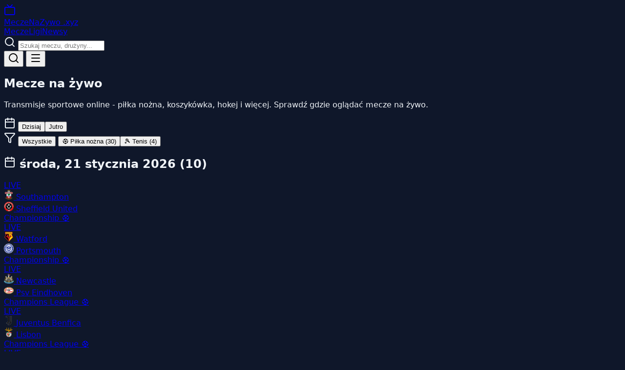

--- FILE ---
content_type: text/html
request_url: https://meczenazywo.xyz/
body_size: 12257
content:
<!doctype html>
<html lang="pl">
	<head>
		<meta charset="utf-8" />
		<meta name="viewport" content="width=device-width, initial-scale=1" />
		<meta name="robots" content="index, follow, max-image-preview:large, max-snippet:-1, max-video-preview:-1" />
		<meta name="googlebot" content="index, follow" />
		<meta name="author" content="MeczNaZywo.xyz" />
		<meta name="geo.region" content="PL" />
		<meta name="geo.placename" content="Poland" />
		<meta name="language" content="Polish" />
		<link rel="preconnect" href="https://fonts.googleapis.com" />
		<link rel="dns-prefetch" href="https://fonts.googleapis.com" />
		
		<link href="./_app/immutable/assets/0.DvpWGUAx.css" rel="stylesheet">
		<link href="./_app/immutable/assets/2.C6UhF49z.css" rel="stylesheet"><!--12qhfyh--><link rel="icon" type="image/svg+xml" href="/favicon.svg"/> <link rel="icon" type="image/x-icon" href="/favicon.ico"/> <link rel="apple-touch-icon" sizes="180x180" href="/apple-touch-icon.png"/> <link rel="manifest" href="/site.webmanifest"/> <meta name="theme-color" content="#10b981"/> <meta name="msapplication-TileColor" content="#10b981"/> <meta name="color-scheme" content="dark"/> <meta property="og:site_name" content="MeczNaZywo.xyz"/> <meta property="og:type" content="website"/> <meta property="og:locale" content="pl_PL"/> <meta name="twitter:card" content="summary_large_image"/> <meta name="twitter:site" content="@meczenazywo"/> <meta http-equiv="X-UA-Compatible" content="IE=edge"/> <meta name="format-detection" content="telephone=no"/><!----><!--1uha8ag--><meta name="description" content="Mecze na żywo - sprawdź gdzie oglądać transmisje sportowe. Premier League, NBA, NHL, La Liga, Serie A, Liga Mistrzów. Aktualne terminy meczów i kanały TV."/> <meta name="keywords" content="mecze na żywo, transmisje sportowe, gdzie oglądać mecz, Premier League live, NBA transmisja, NHL online, Liga Mistrzów, Ekstraklasa, piłka nożna, koszykówka, hokej"/> <link rel="canonical" href="https://meczenazywo.xyz/"/> <meta property="og:title" content="Mecze na żywo - transmisje sportowe online"/> <meta property="og:description" content="Sprawdź gdzie oglądać mecze na żywo. Premier League, NBA, NHL, La Liga, Serie A, Liga Mistrzów. Aktualne terminy i kanały TV."/> <meta property="og:url" content="https://meczenazywo.xyz/"/> <meta property="og:image" content="https://meczenazywo.xyz/og-image.png"/> <meta property="og:image:width" content="1200"/> <meta property="og:image:height" content="630"/> <meta property="og:locale" content="pl_PL"/> <meta name="twitter:title" content="Mecze na żywo - transmisje sportowe online"/> <meta name="twitter:description" content="Sprawdź gdzie oglądać mecze na żywo. Premier League, NBA, NHL, La Liga, Serie A, Liga Mistrzów."/> <meta name="twitter:image" content="https://meczenazywo.xyz/og-image.png"/> <!----><script type="application/ld+json">
	{
		"@context": "https://schema.org",
		"@type": "WebSite",
		"name": "MeczNaZywo.xyz",
		"alternateName": "Mecze na żywo",
		"url": "https://meczenazywo.xyz",
		"description": "Serwis z terminarzem meczów i informacjami o transmisjach sportowych w Polsce",
		"inLanguage": "pl-PL",
		"potentialAction": {
			"@type": "SearchAction",
			"target": {
				"@type": "EntryPoint",
				"urlTemplate": "https://meczenazywo.xyz/?q={search_term_string}"
			},
			"query-input": "required name=search_term_string"
		}
	}
	</script><!----> <!----><script type="application/ld+json">
	{
		"@context": "https://schema.org",
		"@type": "Organization",
		"name": "MeczNaZywo.xyz",
		"url": "https://meczenazywo.xyz",
		"logo": "https://meczenazywo.xyz/logo.png",
		"sameAs": [],
		"contactPoint": {
			"@type": "ContactPoint",
			"contactType": "customer service",
			"url": "https://meczenazywo.xyz/kontakt"
		}
	}
	</script><!----> <!----><script type="application/ld+json">
	{
		"@context": "https://schema.org",
		"@type": "CollectionPage",
		"name": "Mecze na żywo - transmisje sportowe",
		"description": "Terminarz meczów i transmisji sportowych online",
		"url": "https://meczenazywo.xyz",
		"mainEntity": {
			"@type": "ItemList",
			"name": "Nadchodzące mecze",
			"numberOfItems": 34
		}
	}
	</script><!----> <!----><script type="application/ld+json">
	{
		"@context": "https://schema.org",
		"@type": "BreadcrumbList",
		"itemListElement": [
			{
				"@type": "ListItem",
				"position": 1,
				"name": "Strona główna",
				"item": "https://meczenazywo.xyz"
			}
		]
	}
	</script><!----><!----><title>Mecze na żywo - transmisje sportowe online | MeczNaZywo.xyz</title>
	</head>
	<body data-sveltekit-preload-data="hover">
		<div style="display: contents"><!--[--><!--[--><!----><div class="min-h-screen flex flex-col"><header class="bg-[var(--color-card)] border-b border-slate-700 sticky top-0 z-50"><div class="max-w-6xl mx-auto px-4 py-3"><div class="flex items-center justify-between gap-4"><a href="/" class="flex items-center gap-2.5 shrink-0 group"><div class="relative w-8 h-8 sm:w-9 sm:h-9 rounded-xl bg-gradient-to-br from-emerald-500 to-emerald-600 flex items-center justify-center shadow-lg shadow-emerald-500/25 group-hover:shadow-emerald-500/40 transition-shadow"><svg xmlns="http://www.w3.org/2000/svg" width="24" height="24" viewBox="0 0 24 24" fill="none" stroke="currentColor" stroke-width="2" stroke-linecap="round" stroke-linejoin="round" class="lucide-icon lucide lucide-tv w-4 h-4 sm:w-5 sm:h-5 text-white"><!--[--><!----><path d="m17 2-5 5-5-5"><!----></path><!----><!----><rect width="20" height="15" x="2" y="7" rx="2"><!----></rect><!----><!--]--><!--[--><!--[--><!--]--><!--]--></svg><!----> <div class="absolute -top-0.5 -right-0.5 w-2 h-2 bg-red-500 rounded-full animate-pulse"></div></div> <span class="hidden sm:flex flex-col leading-none"><span class="text-lg font-bold text-white tracking-tight">MeczeNaZywo</span> <span class="text-[10px] text-emerald-400 font-medium tracking-wider">.xyz</span></span></a> <nav class="hidden md:flex items-center gap-6 text-sm"><!--[--><a href="/" class="hover:text-[var(--color-primary)] transition-colors text-[var(--color-primary)] font-medium">Mecze</a><a href="/ligi" class="hover:text-[var(--color-primary)] transition-colors ">Ligi</a><a href="/news" class="hover:text-[var(--color-primary)] transition-colors ">Newsy</a><!--]--></nav> <form class="hidden md:block flex-1 max-w-xs relative"><div class="relative"><!--[!--><svg xmlns="http://www.w3.org/2000/svg" width="24" height="24" viewBox="0 0 24 24" fill="none" stroke="currentColor" stroke-width="2" stroke-linecap="round" stroke-linejoin="round" class="lucide-icon lucide lucide-search absolute left-3 top-1/2 -translate-y-1/2 w-4 h-4 text-slate-400"><!--[--><!----><path d="m21 21-4.34-4.34"><!----></path><!----><!----><circle cx="11" cy="11" r="8"><!----></circle><!----><!--]--><!--[--><!--[--><!--]--><!--]--></svg><!--]--> <input type="text" value="" placeholder="Szukaj meczu, drużyny..." class="w-full bg-slate-800 border border-slate-600 rounded-lg pl-10 pr-4 py-2 text-sm focus:outline-none focus:border-[var(--color-primary)] placeholder:text-slate-500"/></div> <!--[!--><!--]--></form> <div class="flex items-center gap-2 md:hidden"><button class="p-2 hover:bg-slate-700 rounded-lg transition-colors" aria-label="Szukaj"><svg xmlns="http://www.w3.org/2000/svg" width="24" height="24" viewBox="0 0 24 24" fill="none" stroke="currentColor" stroke-width="2" stroke-linecap="round" stroke-linejoin="round" class="lucide-icon lucide lucide-search w-5 h-5"><!--[--><!----><path d="m21 21-4.34-4.34"><!----></path><!----><!----><circle cx="11" cy="11" r="8"><!----></circle><!----><!--]--><!--[--><!--[--><!--]--><!--]--></svg><!----></button> <button class="p-2 hover:bg-slate-700 rounded-lg transition-colors" aria-label="Menu"><!--[!--><svg xmlns="http://www.w3.org/2000/svg" width="24" height="24" viewBox="0 0 24 24" fill="none" stroke="currentColor" stroke-width="2" stroke-linecap="round" stroke-linejoin="round" class="lucide-icon lucide lucide-menu w-5 h-5"><!--[--><!----><path d="M4 5h16"><!----></path><!----><!----><path d="M4 12h16"><!----></path><!----><!----><path d="M4 19h16"><!----></path><!----><!--]--><!--[--><!--[--><!--]--><!--]--></svg><!--]--></button></div></div> <!--[!--><!--]--></div> <!--[!--><!--]--></header><!----> <main class="flex-1"><!----><div class="max-w-5xl mx-auto px-4 py-6"><section class="mb-6"><h1 class="text-2xl md:text-3xl font-bold mb-2">Mecze na żywo</h1> <p class="text-[var(--color-muted)]">Transmisje sportowe online - piłka nożna, koszykówka, hokej i więcej. Sprawdź gdzie oglądać mecze na żywo.</p></section> <div class="flex items-center gap-2 mb-4 overflow-x-auto pb-2 scrollbar-hide svelte-1uha8ag"><svg xmlns="http://www.w3.org/2000/svg" width="24" height="24" viewBox="0 0 24 24" fill="none" stroke="currentColor" stroke-width="2" stroke-linecap="round" stroke-linejoin="round" class="lucide-icon lucide lucide-calendar w-5 h-5 text-[var(--color-muted)] shrink-0"><!--[--><!----><path d="M8 2v4"><!----></path><!----><!----><path d="M16 2v4"><!----></path><!----><!----><rect width="18" height="18" x="3" y="4" rx="2"><!----></rect><!----><!----><path d="M3 10h18"><!----></path><!----><!--]--><!--[--><!--[--><!--]--><!--]--></svg><!----> <!--[--><button class="px-4 py-2 rounded-lg text-sm font-medium whitespace-nowrap transition-colors bg-[var(--color-primary)] text-white">Dzisiaj</button><button class="px-4 py-2 rounded-lg text-sm font-medium whitespace-nowrap transition-colors bg-[var(--color-card)] hover:bg-slate-700">Jutro</button><!--]--></div> <div class="flex items-center gap-2 mb-6 overflow-x-auto pb-2 scrollbar-hide svelte-1uha8ag"><svg xmlns="http://www.w3.org/2000/svg" width="24" height="24" viewBox="0 0 24 24" fill="none" stroke="currentColor" stroke-width="2" stroke-linecap="round" stroke-linejoin="round" class="lucide-icon lucide lucide-funnel w-4 h-4 text-[var(--color-muted)] shrink-0"><!--[--><!----><path d="M10 20a1 1 0 0 0 .553.895l2 1A1 1 0 0 0 14 21v-7a2 2 0 0 1 .517-1.341L21.74 4.67A1 1 0 0 0 21 3H3a1 1 0 0 0-.742 1.67l7.225 7.989A2 2 0 0 1 10 14z"><!----></path><!----><!--]--><!--[--><!--[--><!--]--><!--]--></svg><!----> <button class="px-3 py-1.5 rounded-full text-xs font-medium whitespace-nowrap transition-colors bg-[var(--color-primary)] text-white">Wszystkie</button> <!--[--><!--[--><button class="flex items-center gap-1.5 px-3 py-1.5 rounded-full text-xs font-medium whitespace-nowrap transition-colors bg-slate-700 hover:bg-slate-600"><span>⚽</span> <span>Piłka nożna</span> <span class="text-[10px] opacity-70">(30)</span></button><!--]--><!--[!--><!--]--><!--[!--><!--]--><!--[!--><!--]--><!--[!--><!--]--><!--[--><button class="flex items-center gap-1.5 px-3 py-1.5 rounded-full text-xs font-medium whitespace-nowrap transition-colors bg-slate-700 hover:bg-slate-600"><span>🎾</span> <span>Tenis</span> <span class="text-[10px] opacity-70">(4)</span></button><!--]--><!--[!--><!--]--><!--[!--><!--]--><!--[!--><!--]--><!--[!--><!--]--><!--[!--><!--]--><!--]--></div> <!--[--><!--[--><div class="mb-6"><h2 class="text-base font-semibold mb-3 flex items-center gap-2 capitalize"><svg xmlns="http://www.w3.org/2000/svg" width="24" height="24" viewBox="0 0 24 24" fill="none" stroke="currentColor" stroke-width="2" stroke-linecap="round" stroke-linejoin="round" class="lucide-icon lucide lucide-calendar w-4 h-4 text-[var(--color-primary)]"><!--[--><!----><path d="M8 2v4"><!----></path><!----><!----><path d="M16 2v4"><!----></path><!----><!----><rect width="18" height="18" x="3" y="4" rx="2"><!----></rect><!----><!----><path d="M3 10h18"><!----></path><!----><!--]--><!--[--><!--[--><!--]--><!--]--></svg><!----> środa, 21 stycznia 2026 <span class="text-sm font-normal text-[var(--color-muted)]">(10)</span></h2> <div class="grid gap-3 md:grid-cols-2"><!--[--><a href="/transmisja/southampton-vs-sheffield-united-20260121" class="flex items-center gap-3 p-3 rounded-lg bg-slate-800/50 border border-slate-700/30 hover:bg-slate-700/50 hover:border-slate-600/50 transition-all"><div class="shrink-0 w-14 text-center"><!--[--><span class="inline-flex items-center gap-1 px-2 py-1 rounded bg-red-500/20 text-red-400 text-xs font-bold animate-pulse"><span class="w-1.5 h-1.5 rounded-full bg-red-500"></span> LIVE</span><!--]--></div> <div class="flex-1 min-w-0 space-y-1.5"><div class="flex items-center gap-2"><!--[--><img src="https://static.sportytrader.com/icons/foot/teams/120x120/southampton_1.png" alt="" loading="lazy" width="20" height="20" class="w-5 h-5 object-contain shrink-0"/><!--]--> <span class="text-sm font-medium text-white truncate">Southampton</span></div> <div class="flex items-center gap-2"><!--[--><img src="https://static.sportytrader.com/icons/foot/teams/120x120/sheffield_united_1.png" alt="" loading="lazy" width="20" height="20" class="w-5 h-5 object-contain shrink-0"/><!--]--> <span class="text-sm font-medium text-white truncate">Sheffield United</span></div></div> <div class="shrink-0 flex flex-col items-end gap-1 text-right"><span class="text-[11px] text-slate-400 truncate max-w-[100px]">Championship</span> <span class="text-sm text-slate-500">⚽</span></div></a><a href="/transmisja/watford-vs-portsmouth-20260121" class="flex items-center gap-3 p-3 rounded-lg bg-slate-800/50 border border-slate-700/30 hover:bg-slate-700/50 hover:border-slate-600/50 transition-all"><div class="shrink-0 w-14 text-center"><!--[--><span class="inline-flex items-center gap-1 px-2 py-1 rounded bg-red-500/20 text-red-400 text-xs font-bold animate-pulse"><span class="w-1.5 h-1.5 rounded-full bg-red-500"></span> LIVE</span><!--]--></div> <div class="flex-1 min-w-0 space-y-1.5"><div class="flex items-center gap-2"><!--[--><img src="https://static.sportytrader.com/icons/foot/teams/120x120/watford_1.png" alt="" loading="lazy" width="20" height="20" class="w-5 h-5 object-contain shrink-0"/><!--]--> <span class="text-sm font-medium text-white truncate">Watford</span></div> <div class="flex items-center gap-2"><!--[--><img src="https://static.sportytrader.com/icons/foot/teams/120x120/portsmouth_fc_2.png" alt="" loading="lazy" width="20" height="20" class="w-5 h-5 object-contain shrink-0"/><!--]--> <span class="text-sm font-medium text-white truncate">Portsmouth</span></div></div> <div class="shrink-0 flex flex-col items-end gap-1 text-right"><span class="text-[11px] text-slate-400 truncate max-w-[100px]">Championship</span> <span class="text-sm text-slate-500">⚽</span></div></a><a href="/transmisja/newcastle-vs-psv-eindhoven-20260121" class="flex items-center gap-3 p-3 rounded-lg bg-slate-800/50 border border-slate-700/30 hover:bg-slate-700/50 hover:border-slate-600/50 transition-all"><div class="shrink-0 w-14 text-center"><!--[--><span class="inline-flex items-center gap-1 px-2 py-1 rounded bg-red-500/20 text-red-400 text-xs font-bold animate-pulse"><span class="w-1.5 h-1.5 rounded-full bg-red-500"></span> LIVE</span><!--]--></div> <div class="flex-1 min-w-0 space-y-1.5"><div class="flex items-center gap-2"><!--[--><img src="https://static.sportytrader.com/icons/foot/teams/120x120/newcastle_united_1.png" alt="" loading="lazy" width="20" height="20" class="w-5 h-5 object-contain shrink-0"/><!--]--> <span class="text-sm font-medium text-white truncate">Newcastle</span></div> <div class="flex items-center gap-2"><!--[--><img src="https://static.sportytrader.com/icons/foot/teams/120x120/psv_eindhoven_1.png" alt="" loading="lazy" width="20" height="20" class="w-5 h-5 object-contain shrink-0"/><!--]--> <span class="text-sm font-medium text-white truncate">Psv Eindhoven</span></div></div> <div class="shrink-0 flex flex-col items-end gap-1 text-right"><span class="text-[11px] text-slate-400 truncate max-w-[100px]">Champions League</span> <span class="text-sm text-slate-500">⚽</span></div></a><a href="/transmisja/juventus-benfica-vs-lisbon-20260121" class="flex items-center gap-3 p-3 rounded-lg bg-slate-800/50 border border-slate-700/30 hover:bg-slate-700/50 hover:border-slate-600/50 transition-all"><div class="shrink-0 w-14 text-center"><!--[--><span class="inline-flex items-center gap-1 px-2 py-1 rounded bg-red-500/20 text-red-400 text-xs font-bold animate-pulse"><span class="w-1.5 h-1.5 rounded-full bg-red-500"></span> LIVE</span><!--]--></div> <div class="flex-1 min-w-0 space-y-1.5"><div class="flex items-center gap-2"><!--[--><img src="https://static.sportytrader.com/icons/foot/teams/120x120/juventus_4.png" alt="" loading="lazy" width="20" height="20" class="w-5 h-5 object-contain shrink-0"/><!--]--> <span class="text-sm font-medium text-white truncate">Juventus Benfica</span></div> <div class="flex items-center gap-2"><!--[--><img src="https://static.sportytrader.com/icons/foot/teams/120x120/benfica_1.png" alt="" loading="lazy" width="20" height="20" class="w-5 h-5 object-contain shrink-0"/><!--]--> <span class="text-sm font-medium text-white truncate">Lisbon</span></div></div> <div class="shrink-0 flex flex-col items-end gap-1 text-right"><span class="text-[11px] text-slate-400 truncate max-w-[100px]">Champions League</span> <span class="text-sm text-slate-500">⚽</span></div></a><a href="/transmisja/marseille-vs-liverpool-20260121" class="flex items-center gap-3 p-3 rounded-lg bg-slate-800/50 border border-slate-700/30 hover:bg-slate-700/50 hover:border-slate-600/50 transition-all"><div class="shrink-0 w-14 text-center"><!--[--><span class="inline-flex items-center gap-1 px-2 py-1 rounded bg-red-500/20 text-red-400 text-xs font-bold animate-pulse"><span class="w-1.5 h-1.5 rounded-full bg-red-500"></span> LIVE</span><!--]--></div> <div class="flex-1 min-w-0 space-y-1.5"><div class="flex items-center gap-2"><!--[--><img src="https://static.sportytrader.com/icons/foot/teams/120x120/olympique_marseille_1.png" alt="" loading="lazy" width="20" height="20" class="w-5 h-5 object-contain shrink-0"/><!--]--> <span class="text-sm font-medium text-white truncate">Marseille</span></div> <div class="flex items-center gap-2"><!--[--><img src="https://static.sportytrader.com/icons/foot/teams/120x120/liverpool_1.png" alt="" loading="lazy" width="20" height="20" class="w-5 h-5 object-contain shrink-0"/><!--]--> <span class="text-sm font-medium text-white truncate">Liverpool</span></div></div> <div class="shrink-0 flex flex-col items-end gap-1 text-right"><span class="text-[11px] text-slate-400 truncate max-w-[100px]">Champions League</span> <span class="text-sm text-slate-500">⚽</span></div></a><a href="/transmisja/slavia-prague-vs-barcelona-20260121" class="flex items-center gap-3 p-3 rounded-lg bg-slate-800/50 border border-slate-700/30 hover:bg-slate-700/50 hover:border-slate-600/50 transition-all"><div class="shrink-0 w-14 text-center"><!--[--><span class="inline-flex items-center gap-1 px-2 py-1 rounded bg-red-500/20 text-red-400 text-xs font-bold animate-pulse"><span class="w-1.5 h-1.5 rounded-full bg-red-500"></span> LIVE</span><!--]--></div> <div class="flex-1 min-w-0 space-y-1.5"><div class="flex items-center gap-2"><!--[--><img src="https://static.sportytrader.com/icons/foot/teams/120x120/slavia-prague-689304c43df5f.png" alt="" loading="lazy" width="20" height="20" class="w-5 h-5 object-contain shrink-0"/><!--]--> <span class="text-sm font-medium text-white truncate">Slavia Prague</span></div> <div class="flex items-center gap-2"><!--[--><img src="https://static.sportytrader.com/icons/foot/teams/120x120/barcelona_2.png" alt="" loading="lazy" width="20" height="20" class="w-5 h-5 object-contain shrink-0"/><!--]--> <span class="text-sm font-medium text-white truncate">Barcelona</span></div></div> <div class="shrink-0 flex flex-col items-end gap-1 text-right"><span class="text-[11px] text-slate-400 truncate max-w-[100px]">Champions League</span> <span class="text-sm text-slate-500">⚽</span></div></a><a href="/transmisja/bayern-munich-vs-union-saint-gilloise-20260121" class="flex items-center gap-3 p-3 rounded-lg bg-slate-800/50 border border-slate-700/30 hover:bg-slate-700/50 hover:border-slate-600/50 transition-all"><div class="shrink-0 w-14 text-center"><!--[--><span class="inline-flex items-center gap-1 px-2 py-1 rounded bg-red-500/20 text-red-400 text-xs font-bold animate-pulse"><span class="w-1.5 h-1.5 rounded-full bg-red-500"></span> LIVE</span><!--]--></div> <div class="flex-1 min-w-0 space-y-1.5"><div class="flex items-center gap-2"><!--[--><img src="https://static.sportytrader.com/icons/foot/teams/120x120/bayern-munich-67bdaf59a9053.png" alt="" loading="lazy" width="20" height="20" class="w-5 h-5 object-contain shrink-0"/><!--]--> <span class="text-sm font-medium text-white truncate">Bayern Munich</span></div> <div class="flex items-center gap-2"><!--[--><img src="https://static.sportytrader.com/icons/foot/teams/120x120/union_saint_gilloise.png" alt="" loading="lazy" width="20" height="20" class="w-5 h-5 object-contain shrink-0"/><!--]--> <span class="text-sm font-medium text-white truncate">Union Saint-gilloise</span></div></div> <div class="shrink-0 flex flex-col items-end gap-1 text-right"><span class="text-[11px] text-slate-400 truncate max-w-[100px]">Champions League</span> <span class="text-sm text-slate-500">⚽</span></div></a><a href="/transmisja/chelsea-pafos-vs-fc-20260121" class="flex items-center gap-3 p-3 rounded-lg bg-slate-800/50 border border-slate-700/30 hover:bg-slate-700/50 hover:border-slate-600/50 transition-all"><div class="shrink-0 w-14 text-center"><!--[--><span class="inline-flex items-center gap-1 px-2 py-1 rounded bg-red-500/20 text-red-400 text-xs font-bold animate-pulse"><span class="w-1.5 h-1.5 rounded-full bg-red-500"></span> LIVE</span><!--]--></div> <div class="flex-1 min-w-0 space-y-1.5"><div class="flex items-center gap-2"><!--[--><img src="https://static.sportytrader.com/icons/foot/teams/120x120/chelsea-678fcac33df71.png" alt="" loading="lazy" width="20" height="20" class="w-5 h-5 object-contain shrink-0"/><!--]--> <span class="text-sm font-medium text-white truncate">Chelsea Pafos</span></div> <div class="flex items-center gap-2"><!--[--><img src="https://static.sportytrader.com/icons/foot/teams/120x120/pafos_fc.png" alt="" loading="lazy" width="20" height="20" class="w-5 h-5 object-contain shrink-0"/><!--]--> <span class="text-sm font-medium text-white truncate">Fc</span></div></div> <div class="shrink-0 flex flex-col items-end gap-1 text-right"><span class="text-[11px] text-slate-400 truncate max-w-[100px]">Champions League</span> <span class="text-sm text-slate-500">⚽</span></div></a><a href="/transmisja/atalanta-vs-athletic-bilbao-20260121" class="flex items-center gap-3 p-3 rounded-lg bg-slate-800/50 border border-slate-700/30 hover:bg-slate-700/50 hover:border-slate-600/50 transition-all"><div class="shrink-0 w-14 text-center"><!--[--><span class="inline-flex items-center gap-1 px-2 py-1 rounded bg-red-500/20 text-red-400 text-xs font-bold animate-pulse"><span class="w-1.5 h-1.5 rounded-full bg-red-500"></span> LIVE</span><!--]--></div> <div class="flex-1 min-w-0 space-y-1.5"><div class="flex items-center gap-2"><!--[--><img src="https://static.sportytrader.com/icons/foot/teams/120x120/atalanta_1.png" alt="" loading="lazy" width="20" height="20" class="w-5 h-5 object-contain shrink-0"/><!--]--> <span class="text-sm font-medium text-white truncate">Atalanta</span></div> <div class="flex items-center gap-2"><!--[--><img src="https://static.sportytrader.com/icons/foot/teams/120x120/athletic_de_bilbao_1.png" alt="" loading="lazy" width="20" height="20" class="w-5 h-5 object-contain shrink-0"/><!--]--> <span class="text-sm font-medium text-white truncate">Athletic Bilbao</span></div></div> <div class="shrink-0 flex flex-col items-end gap-1 text-right"><span class="text-[11px] text-slate-400 truncate max-w-[100px]">Champions League</span> <span class="text-sm text-slate-500">⚽</span></div></a><a href="/transmisja/stoke-vs-middlesbrough-20260121" class="flex items-center gap-3 p-3 rounded-lg bg-slate-800/50 border border-slate-700/30 hover:bg-slate-700/50 hover:border-slate-600/50 transition-all"><div class="shrink-0 w-14 text-center"><!--[--><span class="inline-flex items-center gap-1 px-2 py-1 rounded bg-red-500/20 text-red-400 text-xs font-bold animate-pulse"><span class="w-1.5 h-1.5 rounded-full bg-red-500"></span> LIVE</span><!--]--></div> <div class="flex-1 min-w-0 space-y-1.5"><div class="flex items-center gap-2"><!--[--><img src="https://static.sportytrader.com/icons/foot/teams/120x120/stoke_city_1.png" alt="" loading="lazy" width="20" height="20" class="w-5 h-5 object-contain shrink-0"/><!--]--> <span class="text-sm font-medium text-white truncate">Stoke</span></div> <div class="flex items-center gap-2"><!--[--><img src="https://static.sportytrader.com/icons/foot/teams/120x120/middlesbrough_1.png" alt="" loading="lazy" width="20" height="20" class="w-5 h-5 object-contain shrink-0"/><!--]--> <span class="text-sm font-medium text-white truncate">Middlesbrough</span></div></div> <div class="shrink-0 flex flex-col items-end gap-1 text-right"><span class="text-[11px] text-slate-400 truncate max-w-[100px]">Championship</span> <span class="text-sm text-slate-500">⚽</span></div></a><!--]--></div></div> <!--[!--><!--]--><!--]--><!--]--> <!--[!--><!--]--> <div class="grid grid-cols-2 sm:grid-cols-4 gap-3 mt-8 mb-8"><div class="bg-[var(--color-card)] rounded-lg p-3 text-center"><div class="text-xl font-bold text-[var(--color-primary)]">34</div> <div class="text-xs text-[var(--color-muted)]">Meczów</div></div> <div class="bg-[var(--color-card)] rounded-lg p-3 text-center"><div class="text-xl font-bold text-[var(--color-primary)]">57</div> <div class="text-xs text-[var(--color-muted)]">Lig</div></div> <div class="bg-[var(--color-card)] rounded-lg p-3 text-center"><div class="text-xl font-bold text-[var(--color-primary)]">2</div> <div class="text-xs text-[var(--color-muted)]">Dni</div></div> <a href="/ligi" class="bg-[var(--color-primary)] rounded-lg p-3 text-center hover:bg-emerald-400 transition-colors"><div class="text-sm font-bold">Wszystkie ligi</div> <div class="text-xs opacity-90">Przeglądaj</div></a></div> <!--[--><div class="flex items-center gap-3 overflow-x-auto pb-2 scrollbar-hide mb-10 svelte-1uha8ag"><span class="text-sm text-[var(--color-muted)] shrink-0">Popularne:</span> <!--[--><button class="flex items-center gap-2 px-3 py-1.5 bg-[var(--color-card)] rounded-full hover:bg-slate-700 transition-colors shrink-0"><span class="text-sm">Europa League</span></button><button class="flex items-center gap-2 px-3 py-1.5 bg-[var(--color-card)] rounded-full hover:bg-slate-700 transition-colors shrink-0"><span class="text-sm">Champions League</span></button><button class="flex items-center gap-2 px-3 py-1.5 bg-[var(--color-card)] rounded-full hover:bg-slate-700 transition-colors shrink-0"><span class="text-sm">WTA Australian Open</span></button><button class="flex items-center gap-2 px-3 py-1.5 bg-[var(--color-card)] rounded-full hover:bg-slate-700 transition-colors shrink-0"><span class="text-sm">Championship</span></button><button class="flex items-center gap-2 px-3 py-1.5 bg-[var(--color-card)] rounded-full hover:bg-slate-700 transition-colors shrink-0"><span class="text-sm">Saudi Pro League</span></button><!--]--></div><!--]--> <section class="border-t border-slate-800 pt-10"><h2 class="text-xl font-bold mb-6">Mecze na żywo - transmisje sportowe online</h2> <div class="space-y-8 text-[var(--color-muted)] text-sm leading-relaxed"><div><h3 class="text-base font-semibold text-white mb-3">Gdzie oglądać mecze na żywo?</h3> <p class="mb-3">MeczNaZywo.xyz to kompletne źródło informacji o <strong class="text-white">meczach na żywo</strong> w Polsce. Znajdziesz tu aktualne terminy rozgrywek z <strong class="text-white">Premier League</strong>, <strong class="text-white">NBA</strong>, <strong class="text-white">NHL</strong>, <strong class="text-white">La Liga</strong>, <strong class="text-white">Serie A</strong> oraz <strong class="text-white">Ligi Mistrzów UEFA</strong>.</p> <p>Nasza baza <strong class="text-white">meczów na żywo</strong> jest aktualizowana na bieżąco. Sprawdzisz nie tylko terminy meczów, ale także informacje o kanałach TV i platformach streamingowych transmitujących poszczególne spotkania. Niezależnie czy interesujesz się angielską Premier League, amerykańską NBA czy hokejem NHL - wszystko znajdziesz w jednym miejscu.</p></div> <div class="grid sm:grid-cols-2 gap-6"><div><h3 class="text-base font-semibold text-white mb-3">Jak korzystać z serwisu?</h3> <p class="mb-3">Na stronie głównej znajdziesz <strong class="text-white">kalendarz meczów</strong> podzielony na kolejne dni. Filtruj mecze według ligi lub przeszukaj bazę używając wyszukiwarki. Każdy mecz posiada stronę ze składami drużyn, kursami bukmacherskimi i listą transmisji.</p> <p>Regularnie aktualizujemy informacje o transmisjach - zarówno kanały TV jak Canal+ Sport, Eleven Sports, Polsat Sport, jak i platformy streamingowe. Dostępność może się różnić w zależności od regionu i pakietu telewizyjnego.</p></div> <div><h3 class="text-base font-semibold text-white mb-3">Transmisje TV w Polsce</h3> <p class="mb-3"><strong class="text-white">Canal+ Sport</strong> posiada prawa do Premier League i Ligue 1. <strong class="text-white">Eleven Sports</strong> pokazuje La Liga, Serie A i Bundesligę. <strong class="text-white">Polsat Sport</strong> transmituje Ligę Mistrzów i Ligę Europy.</p> <p>Platformy streamingowe zyskują popularność. <strong class="text-white">Canal+ Online</strong> pozwala oglądać mecze przez internet. <strong class="text-white">Viaplay</strong> oferuje ligi skandynawskie i Puchar Anglii.</p></div></div> <div><h3 class="text-base font-semibold text-white mb-4">Najpopularniejsze rozgrywki 2025/2026</h3> <div class="grid sm:grid-cols-2 lg:grid-cols-3 gap-4"><a href="/liga/premier-league" class="bg-[var(--color-card)] rounded-lg p-4 hover:bg-slate-700/50 transition-colors block"><h4 class="font-medium text-white mb-2 flex items-center gap-2"><div class="w-6 h-6 bg-purple-600 rounded-full flex items-center justify-center text-[10px] font-bold">PL</div> Premier League</h4> <p class="text-xs">Angielska liga to najbardziej emocjonujące rozgrywki na świecie. Mecze Manchester City, Arsenalu, Liverpool czy Chelsea przyciągają miliony widzów.</p></a> <a href="/liga/laliga" class="bg-[var(--color-card)] rounded-lg p-4 hover:bg-slate-700/50 transition-colors block"><h4 class="font-medium text-white mb-2 flex items-center gap-2"><div class="w-6 h-6 bg-orange-500 rounded-full flex items-center justify-center text-[10px] font-bold">LL</div> LaLiga</h4> <p class="text-xs">Hiszpańska liga z dominującym Realem Madryt i odbudowującą się FC Barceloną. El Clasico to jedno z najważniejszych wydarzeń sportowych roku.</p></a> <a href="/liga/champions-league" class="bg-[var(--color-card)] rounded-lg p-4 hover:bg-slate-700/50 transition-colors block"><h4 class="font-medium text-white mb-2 flex items-center gap-2"><div class="w-6 h-6 bg-blue-600 rounded-full flex items-center justify-center text-[10px] font-bold">CL</div> Liga Mistrzów</h4> <p class="text-xs">Najważniejsze klubowe rozgrywki w Europie. Format z fazą ligową od sezonu 2024/25 zapewnia jeszcze więcej emocjonujących meczów.</p></a> <a href="/liga/serie-a" class="bg-[var(--color-card)] rounded-lg p-4 hover:bg-slate-700/50 transition-colors block"><h4 class="font-medium text-white mb-2 flex items-center gap-2"><div class="w-6 h-6 bg-green-600 rounded-full flex items-center justify-center text-[10px] font-bold">SA</div> Serie A</h4> <p class="text-xs">Włoska liga z bogatą tradycją. Juventus, Inter Mediolan, AC Milan i Napoli walczą o tytuł. Taktyczne podejście zapewnia unikalne widowisko.</p></a> <a href="/liga/bundesliga" class="bg-[var(--color-card)] rounded-lg p-4 hover:bg-slate-700/50 transition-colors block"><h4 class="font-medium text-white mb-2 flex items-center gap-2"><div class="w-6 h-6 bg-red-600 rounded-full flex items-center justify-center text-[10px] font-bold">BL</div> Bundesliga</h4> <p class="text-xs">Niemiecka liga słynie z najwyższej frekwencji na stadionach. Bayern Monachium, Borussia Dortmund i RB Lipsk to główni pretendenci.</p></a> <a href="/liga/ligue-1" class="bg-[var(--color-card)] rounded-lg p-4 hover:bg-slate-700/50 transition-colors block"><h4 class="font-medium text-white mb-2 flex items-center gap-2"><div class="w-6 h-6 bg-sky-500 rounded-full flex items-center justify-center text-[10px] font-bold">L1</div> Ligue 1</h4> <p class="text-xs">Francuska liga z dominującym Paris Saint-Germain. Po odejściu gwiazd nowa era dla paryskiego klubu. Śledź także Monaco i Marsylię.</p></a></div></div> <div class="grid sm:grid-cols-2 gap-6"><div><h3 class="text-base font-semibold text-white mb-3">Terminarz i harmonogram</h3> <p class="mb-3">Mecze ligowe rozgrywane są głównie w weekendy. <strong class="text-white">Premier League</strong> gra w sobotę o 16:00 oraz w niedzielę. <strong class="text-white">La Liga</strong> często o 21:00. <strong class="text-white">Bundesliga</strong> znana z sobotnich meczów o 15:30.</p> <p><strong class="text-white">Liga Mistrzów</strong> gra we wtorki i środy o 21:00. Nasz serwis automatycznie konwertuje godziny na czas polski.</p></div> <div><h3 class="text-base font-semibold text-white mb-3">Statystyki przedmeczowe</h3> <p class="mb-3">Na stronach meczów znajdziesz <strong class="text-white">składy drużyn</strong> oraz <strong class="text-white">kursy bukmacherskie</strong>. Kursy 1X2 pozwalają ocenić szanse zespołów. Pokazujemy też Over/Under i BTTS.</p> <p>Każdy mecz zawiera opis z formą drużyn, bezpośrednimi pojedynkami i kontuzjami kluczowych zawodników.</p></div></div> <div><h3 class="text-base font-semibold text-white mb-4">Transmisje innych sportów na żywo</h3> <div class="grid sm:grid-cols-2 lg:grid-cols-3 gap-4"><div class="bg-[var(--color-card)] rounded-lg p-4 border-l-4 border-orange-500"><h4 class="font-medium text-white mb-2 flex items-center gap-2"><span class="text-lg">🏀</span> NBA i koszykówka</h4> <p class="text-xs"><strong class="text-white">NBA</strong> to najlepsza liga koszykarska świata. Mecze Los Angeles Lakers, Boston Celtics, Golden State Warriors czy Miami Heat transmitowane są na Canal+ Sport i platformach streamingowych. Sezon regularny trwa od października do kwietnia, a playoff rozpoczynają się w maju. Polscy kibice mogą śledzić poczynania Jeremy'ego Sochana w San Antonio Spurs.</p></div> <div class="bg-[var(--color-card)] rounded-lg p-4 border-l-4 border-blue-500"><h4 class="font-medium text-white mb-2 flex items-center gap-2"><span class="text-lg">🏒</span> NHL i hokej na lodzie</h4> <p class="text-xs"><strong class="text-white">NHL</strong> oferuje emocjonujące widowisko hokejowe. Edmonton Oilers, Toronto Maple Leafs, New York Rangers to tylko niektóre z legendarnych drużyn. Transmisje dostępne głównie na Viaplay. Hokej to jeden z najszybszych sportów na świecie, gdzie akcja nie zatrzymuje się ani na chwilę.</p></div> <div class="bg-[var(--color-card)] rounded-lg p-4 border-l-4 border-yellow-500"><h4 class="font-medium text-white mb-2 flex items-center gap-2"><span class="text-lg">🏐</span> Siatkówka PlusLiga</h4> <p class="text-xs"><strong class="text-white">PlusLiga</strong> to jedna z najsilniejszych lig siatkarskich na świecie. Jastrzębski Węgiel, ZAKSA Kędzierzyn-Koźle, PGE Skra Bełchatów walczą o mistrzostwo Polski. Transmisje na Polsat Sport. Reprezentacja Polski regularnie zdobywa medale mistrzostw świata i Europy, co czyni siatkówkę jednym z najpopularniejszych sportów w kraju.</p></div> <div class="bg-[var(--color-card)] rounded-lg p-4 border-l-4 border-green-500"><h4 class="font-medium text-white mb-2 flex items-center gap-2"><span class="text-lg">🎾</span> Tenis ATP i WTA</h4> <p class="text-xs"><strong class="text-white">Turnieje Wielkiego Szlema</strong> - Australian Open, Roland Garros, Wimbledon i US Open - to święta tenisa. Iga Świątek jako liderka rankingu WTA przyciąga polskich kibiców. Hubert Hurkacz walczy w czołówce ATP. Transmisje na Eurosport i Canal+ Sport zapewniają pełne pokrycie najważniejszych turniejów.</p></div> <div class="bg-[var(--color-card)] rounded-lg p-4 border-l-4 border-red-500"><h4 class="font-medium text-white mb-2 flex items-center gap-2"><span class="text-lg">🥊</span> MMA i boks</h4> <p class="text-xs"><strong class="text-white">UFC</strong> to największa organizacja MMA na świecie. Gale odbywają się głównie w weekendy, z głównymi walkami w nocy z soboty na niedzielę czasu polskiego. <strong class="text-white">KSW</strong> to polska organizacja z gwiazdami jak Jan Błachowicz. Boks oferuje widowiskowe walki wagi ciężkiej transmitowane na różnych platformach.</p></div> <div class="bg-[var(--color-card)] rounded-lg p-4 border-l-4 border-purple-500"><h4 class="font-medium text-white mb-2 flex items-center gap-2"><span class="text-lg">🏎️</span> Formuła 1</h4> <p class="text-xs"><strong class="text-white">F1</strong> to królowa sportów motorowych. Wyścigi od marca do grudnia na torach całego świata. Max Verstappen dominuje ostatnie sezony w Red Bullu. Transmisje na Eleven Sports i Viaplay. Grand Prix Monaco, Silverstone czy Monza to klasyki kalendarza. Każdy weekend wyścigowy obejmuje treningi, kwalifikacje i wyścig główny.</p></div></div></div> <div class="grid sm:grid-cols-2 gap-6"><div><h3 class="text-base font-semibold text-white mb-3">Jak działają transmisje sportowe?</h3> <p class="mb-3"><strong class="text-white">Prawa telewizyjne</strong> do rozgrywek sportowych są kupowane przez stacje TV i platformy streamingowe na określony czas (zazwyczaj 3-5 lat). Dlatego dostępność transmisji może się zmieniać między sezonami. W Polsce główni gracze to <strong class="text-white">Canal+</strong>, <strong class="text-white">Polsat</strong>, <strong class="text-white">TVP</strong> i <strong class="text-white">Viaplay</strong>.</p> <p class="mb-3">Niektóre mecze są dostępne w otwartym sygnale (np. mecze reprezentacji Polski na TVP), ale większość rozgrywek ligowych wymaga subskrypcji. <strong class="text-white">Pakiety sportowe</strong> różnią się cenami i zawartością - warto porównać oferty przed wykupieniem abonamentu.</p> <p><strong class="text-white">Streaming</strong> staje się coraz popularniejszy. Platformy jak Canal+ Online czy Viaplay pozwalają oglądać mecze na komputerze, telefonie czy smart TV bez tradycyjnego dekodera telewizyjnego.</p></div> <div><h3 class="text-base font-semibold text-white mb-3">Dlaczego warto śledzić mecze na żywo?</h3> <p class="mb-3"><strong class="text-white">Emocje na żywo</strong> są nie do zastąpienia. Niepewność wyniku, dramatyczne zwroty akcji, decydujące gole w ostatnich minutach - tego nie da się odtworzyć oglądając skróty czy czytając relacje. Wspólne oglądanie meczy łączy rodziny i przyjaciół.</p> <p class="mb-3">Sport na żywo to także <strong class="text-white">społeczna rozrywka</strong>. Tysiące kibiców na całym świecie ogląda ten sam mecz w tym samym czasie. Media społecznościowe buzują komentarzami, memy rozprzestrzeniają się w sekundy po spektakularnych akcjach.</p> <p>Dla wielu <strong class="text-white">zakłady sportowe</strong> dodają dodatkowy wymiar emocji. Legalni bukmacherzy w Polsce (STS, Fortuna, Betclic) oferują tysiące rynków na każdy mecz - od wyniku końcowego po liczbę rzutów rożnych.</p></div></div> <div><h3 class="text-base font-semibold text-white mb-4">Porady dla kibiców - jak nie przegapić meczu</h3> <div class="grid sm:grid-cols-2 lg:grid-cols-4 gap-4"><div class="bg-slate-800/50 rounded-lg p-4 text-center"><div class="text-2xl mb-2">📅</div> <h4 class="font-medium text-white text-sm mb-2">Sprawdzaj terminarz</h4> <p class="text-xs">Terminy meczów mogą się zmieniać z powodu transmisji TV. Zawsze weryfikuj godzinę rozpoczęcia na dzień przed meczem.</p></div> <div class="bg-slate-800/50 rounded-lg p-4 text-center"><div class="text-2xl mb-2">📱</div> <h4 class="font-medium text-white text-sm mb-2">Zainstaluj aplikacje</h4> <p class="text-xs">Aplikacje nadawców (Canal+ GO, Polsat Box GO) pozwalają oglądać mecze w podróży. Pobierz je wcześniej i przetestuj.</p></div> <div class="bg-slate-800/50 rounded-lg p-4 text-center"><div class="text-2xl mb-2">🌐</div> <h4 class="font-medium text-white text-sm mb-2">Sprawdź internet</h4> <p class="text-xs">Do streamingu w HD potrzebujesz min. 10 Mbps. Dla 4K - 25 Mbps. Przed ważnym meczem przetestuj połączenie.</p></div> <div class="bg-slate-800/50 rounded-lg p-4 text-center"><div class="text-2xl mb-2">🔔</div> <h4 class="font-medium text-white text-sm mb-2">Włącz powiadomienia</h4> <p class="text-xs">Ustaw przypomnienia w kalendarzu. Wiele aplikacji sportowych oferuje powiadomienia o rozpoczęciu meczu.</p></div></div></div> <div><h3 class="text-base font-semibold text-white mb-4">Najczęściej zadawane pytania (FAQ)</h3> <div class="space-y-3"><details class="bg-[var(--color-card)] rounded-lg"><summary class="p-4 cursor-pointer font-medium text-white hover:text-[var(--color-primary)] transition-colors">Czy mecze na MeczNaZywo.xyz są za darmo?</summary> <div class="px-4 pb-4 text-xs"><p>MeczNaZywo.xyz to <strong class="text-white">serwis informacyjny</strong>, który pokazuje gdzie i kiedy możesz oglądać transmisje. Sami nie transmitujemy meczów. Dostępność i cena transmisji zależy od poszczególnych nadawców - niektóre mecze są w TV naziemnej (za darmo), inne wymagają płatnej subskrypcji.</p></div></details> <details class="bg-[var(--color-card)] rounded-lg"><summary class="p-4 cursor-pointer font-medium text-white hover:text-[var(--color-primary)] transition-colors">Jak często aktualizujecie informacje o meczach?</summary> <div class="px-4 pb-4 text-xs"><p>Nasza baza jest aktualizowana <strong class="text-white">kilka razy dziennie</strong>. Terminarze meczów są pobierane automatycznie, a informacje o transmisjach weryfikowane ręcznie. Jeśli znajdziesz błąd, daj nam znać przez formularz kontaktowy.</p></div></details> <details class="bg-[var(--color-card)] rounded-lg"><summary class="p-4 cursor-pointer font-medium text-white hover:text-[var(--color-primary)] transition-colors">Który pakiet TV jest najlepszy dla kibica?</summary> <div class="px-4 pb-4 text-xs"><p>To zależy od Twoich preferencji. <strong class="text-white">Canal+</strong> jest najlepszy dla fanów Premier League i Ligue 1. <strong class="text-white">Eleven Sports</strong> oferuje La Liga, Serie A i Bundesligę. <strong class="text-white">Polsat</strong> ma Ligę Mistrzów i polską Ekstraklasę. Wielu kibiców łączy kilka pakietów lub korzysta z promocji czasowych.</p></div></details> <details class="bg-[var(--color-card)] rounded-lg"><summary class="p-4 cursor-pointer font-medium text-white hover:text-[var(--color-primary)] transition-colors">Czy mogę oglądać mecze za granicą?</summary> <div class="px-4 pb-4 text-xs"><p>Większość platform streamingowych ma <strong class="text-white">ograniczenia geograficzne</strong> (geoblocking) ze względu na prawa autorskie. Canal+ Online działa głównie w Polsce. Za granicą możesz potrzebować lokalnych nadawców lub usług VPN (sprawdź regulamin swojego dostawcy).</p></div></details> <details class="bg-[var(--color-card)] rounded-lg"><summary class="p-4 cursor-pointer font-medium text-white hover:text-[var(--color-primary)] transition-colors">Jak znaleźć mecz konkretnej drużyny?</summary> <div class="px-4 pb-4 text-xs"><p>Użyj <strong class="text-white">wyszukiwarki</strong> na górze strony - wpisz nazwę drużyny (np. "Barcelona", "Legia") i zobaczysz wszystkie nadchodzące mecze. Możesz też filtrować po lidze klikając w odpowiednią kategorię.</p></div></details></div></div> <div class="grid sm:grid-cols-2 gap-6"><div><h3 class="text-base font-semibold text-white mb-3">Polska piłka nożna - Ekstraklasa i niższe ligi</h3> <p class="mb-3"><strong class="text-white">PKO BP Ekstraklasa</strong> to najwyższa klasa rozgrywkowa w Polsce. Legia Warszawa, Lech Poznań, Raków Częstochowa i Jagiellonia Białystok to czołowe kluby walczące o mistrzostwo. Transmisje na Canal+ i TVP Sport (wybrane mecze).</p> <p class="mb-3"><strong class="text-white">Fortuna 1 Liga</strong> (drugi poziom) oferuje emocjonującą walkę o awans. Wiele meczów dostępnych za darmo w internecie. <strong class="text-white">Puchar Polski</strong> przynosi niespodzianki, gdy amatorskie kluby mierzą się z gigantami.</p> <p><strong class="text-white">Reprezentacja Polski</strong> w eliminacjach i turniejach to zawsze wielkie wydarzenie. Mecze kadry transmitowane są na TVP, dostępne dla wszystkich bez opłat.</p></div> <div><h3 class="text-base font-semibold text-white mb-3">Europejskie puchary - droga do chwały</h3> <p class="mb-3"><strong class="text-white">Liga Mistrzów UEFA</strong> to szczyt klubowej piłki. Od sezonu 2024/25 nowy format z fazą ligową (36 zespołów, każdy gra 8 meczów). Faza pucharowa od lutego, finał w maju. Transmisje na Polsat Sport.</p> <p class="mb-3"><strong class="text-white">Liga Europy</strong> i <strong class="text-white">Liga Konferencji</strong> to szansa dla polskich klubów na europejską przygodę. Legia Warszawa i inne polskie drużyny regularnie występują w tych rozgrywkach.</p> <p><strong class="text-white">Superpuchar Europy</strong> na początku sezonu i <strong class="text-white">Klubowe Mistrzostwa Świata</strong> dopełniają kalendarz europejskich rozgrywek.</p></div></div> <div class="bg-slate-800/30 rounded-lg p-6"><h3 class="text-base font-semibold text-white mb-4 text-center">Kalendarz sportowy - kluczowe wydarzenia</h3> <div class="grid sm:grid-cols-2 lg:grid-cols-4 gap-4 text-xs"><div><h4 class="font-medium text-emerald-400 mb-2">Styczeń - Marzec</h4> <ul class="space-y-1"><li>• Australian Open (tenis)</li> <li>• Super Bowl (NFL)</li> <li>• Sezon NBA w pełni</li> <li>• Faza pucharowa LM</li> <li>• 6 Nations Rugby</li></ul></div> <div><h4 class="font-medium text-emerald-400 mb-2">Kwiecień - Czerwiec</h4> <ul class="space-y-1"><li>• Finały lig europejskich</li> <li>• Roland Garros (tenis)</li> <li>• Finał Ligi Mistrzów</li> <li>• Playoff NBA i NHL</li> <li>• Start sezonu F1</li></ul></div> <div><h4 class="font-medium text-emerald-400 mb-2">Lipiec - Wrzesień</h4> <ul class="space-y-1"><li>• Wimbledon (tenis)</li> <li>• Tour de France</li> <li>• US Open (tenis)</li> <li>• Start lig piłkarskich</li> <li>• Letnie okno transferowe</li></ul></div> <div><h4 class="font-medium text-emerald-400 mb-2">Październik - Grudzień</h4> <ul class="space-y-1"><li>• Faza grupowa LM</li> <li>• Start sezonu NBA</li> <li>• Start sezonu NHL</li> <li>• Mistrzostwa świata darts</li> <li>• Boxing Day (Premier League)</li></ul></div></div></div> <div class="bg-gradient-to-r from-emerald-900/50 to-emerald-800/30 rounded-lg p-6 text-center"><p class="mb-4 text-white text-lg font-medium">Dołącz do tysięcy kibiców korzystających z MeczNaZywo.xyz</p> <p class="mb-4 text-sm">Zawsze wiesz, gdzie oglądać mecze na żywo. Sprawdź terminarz, znajdź transmisję i ciesz się sportem!</p> <a href="/ligi" class="inline-flex items-center gap-2 bg-[var(--color-primary)] text-white px-5 py-2 rounded-lg font-medium text-sm hover:bg-emerald-400 transition-colors">Przeglądaj wszystkie ligi <svg xmlns="http://www.w3.org/2000/svg" width="24" height="24" viewBox="0 0 24 24" fill="none" stroke="currentColor" stroke-width="2" stroke-linecap="round" stroke-linejoin="round" class="lucide-icon lucide lucide-chevron-right w-4 h-4"><!--[--><!----><path d="m9 18 6-6-6-6"><!----></path><!----><!--]--><!--[--><!--[--><!--]--><!--]--></svg><!----></a></div></div></section></div><!----><!----></main> <footer class="bg-[var(--color-card)] border-t border-slate-700"><div class="max-w-6xl mx-auto px-4 py-10"><div class="grid grid-cols-2 gap-8 md:grid-cols-4"><div class="col-span-2"><a href="/" class="flex items-center gap-2 text-xl font-bold text-[var(--color-primary)] mb-4"><svg xmlns="http://www.w3.org/2000/svg" width="24" height="24" viewBox="0 0 24 24" fill="none" stroke="currentColor" stroke-width="2" stroke-linecap="round" stroke-linejoin="round" class="lucide-icon lucide lucide-tv w-6 h-6"><!--[--><!----><path d="m17 2-5 5-5-5"><!----></path><!----><!----><rect width="20" height="15" x="2" y="7" rx="2"><!----></rect><!----><!--]--><!--[--><!--[--><!--]--><!--]--></svg><!----> <span>MeczNaZywo.xyz</span></a> <p class="text-sm text-[var(--color-muted)] leading-relaxed mb-4">Twoje centrum transmisji sportowych na żywo. Sprawdź gdzie oglądać mecze piłkarskie z Premier League, La Liga,
					Serie A, Bundesliga, Ligi Mistrzów i wielu innych rozgrywek. Aktualne informacje o transmisjach TV i streamingu.</p> <p class="text-xs text-slate-500">Dane aktualizowane na bieżąco. Informacje o transmisjach mają charakter informacyjny.</p></div> <div><h3 class="font-semibold mb-4 text-white text-sm md:text-base">Popularne ligi</h3> <ul class="space-y-2 text-sm"><!--[--><li><a href="/liga/premier-league" class="text-[var(--color-muted)] hover:text-[var(--color-primary)] transition-colors">Premier League</a></li><li><a href="/liga/la-liga" class="text-[var(--color-muted)] hover:text-[var(--color-primary)] transition-colors">La Liga</a></li><li><a href="/liga/serie-a" class="text-[var(--color-muted)] hover:text-[var(--color-primary)] transition-colors">Serie A</a></li><li><a href="/liga/bundesliga" class="text-[var(--color-muted)] hover:text-[var(--color-primary)] transition-colors">Bundesliga</a></li><li><a href="/liga/champions-league" class="text-[var(--color-muted)] hover:text-[var(--color-primary)] transition-colors">Liga Mistrzów</a></li><li><a href="/liga/ligue-1" class="text-[var(--color-muted)] hover:text-[var(--color-primary)] transition-colors">Ligue 1</a></li><!--]--></ul></div> <div><h3 class="font-semibold mb-4 text-white text-sm md:text-base">Nawigacja</h3> <ul class="space-y-2 text-sm"><!--[--><li><a href="/" class="text-[var(--color-muted)] hover:text-[var(--color-primary)] transition-colors">Mecze na żywo</a></li><li><a href="/ligi" class="text-[var(--color-muted)] hover:text-[var(--color-primary)] transition-colors">Wszystkie ligi</a></li><li><a href="/news" class="text-[var(--color-muted)] hover:text-[var(--color-primary)] transition-colors">Newsy</a></li><li><a href="/o-nas" class="text-[var(--color-muted)] hover:text-[var(--color-primary)] transition-colors">O nas</a></li><!--]--></ul></div></div> <div class="mt-10 pt-6 border-t border-slate-700 flex flex-col md:flex-row items-center justify-between gap-4 text-xs text-slate-500"><p>© 2024-2025 MeczNaZywo.xyz - Wszystkie prawa zastrzeżone</p> <div class="flex items-center gap-4"><a href="/polityka-prywatnosci" class="hover:text-white transition-colors">Polityka prywatności</a> <a href="/regulamin" class="hover:text-white transition-colors">Regulamin</a> <a href="/kontakt" class="hover:text-white transition-colors">Kontakt</a></div></div></div></footer><!----></div><!----><!--]--> <!--[!--><!--]--><!--]-->
			
			<script>
				{
					__sveltekit_1qq41mb = {
						base: new URL(".", location).pathname.slice(0, -1)
					};

					const element = document.currentScript.parentElement;

					Promise.all([
						import("./_app/immutable/entry/start.swoPYYPG.js"),
						import("./_app/immutable/entry/app.kid4H3C9.js")
					]).then(([kit, app]) => {
						kit.start(app, element, {
							node_ids: [0, 2],
							data: [null,{type:"data",data:{selectedDate:"2026-01-21",selectedLeague:null,matchesByDate:{"2026-01-21":[{id:"southampton-vs-sheffield-united-20260121",homeTeam:"Southampton",awayTeam:"Sheffield United",homeLogo:"https://static.sportytrader.com/icons/foot/teams/120x120/southampton_1.png",awayLogo:"https://static.sportytrader.com/icons/foot/teams/120x120/sheffield_united_1.png",league:"Championship",leagueLogo:null,date:"2026-01-21",time:"20:45",status:"live",homeScore:null,awayScore:null,venue:null,sport:"football"},{id:"watford-vs-portsmouth-20260121",homeTeam:"Watford",awayTeam:"Portsmouth",homeLogo:"https://static.sportytrader.com/icons/foot/teams/120x120/watford_1.png",awayLogo:"https://static.sportytrader.com/icons/foot/teams/120x120/portsmouth_fc_2.png",league:"Championship",leagueLogo:null,date:"2026-01-21",time:"20:45",status:"live",homeScore:null,awayScore:null,venue:null,sport:"football"},{id:"newcastle-vs-psv-eindhoven-20260121",homeTeam:"Newcastle",awayTeam:"Psv Eindhoven",homeLogo:"https://static.sportytrader.com/icons/foot/teams/120x120/newcastle_united_1.png",awayLogo:"https://static.sportytrader.com/icons/foot/teams/120x120/psv_eindhoven_1.png",league:"Champions League",leagueLogo:null,date:"2026-01-21",time:"21:00",status:"live",homeScore:null,awayScore:null,venue:null,sport:"football"},{id:"juventus-benfica-vs-lisbon-20260121",homeTeam:"Juventus Benfica",awayTeam:"Lisbon",homeLogo:"https://static.sportytrader.com/icons/foot/teams/120x120/juventus_4.png",awayLogo:"https://static.sportytrader.com/icons/foot/teams/120x120/benfica_1.png",league:"Champions League",leagueLogo:null,date:"2026-01-21",time:"21:00",status:"live",homeScore:null,awayScore:null,venue:null,sport:"football"},{id:"marseille-vs-liverpool-20260121",homeTeam:"Marseille",awayTeam:"Liverpool",homeLogo:"https://static.sportytrader.com/icons/foot/teams/120x120/olympique_marseille_1.png",awayLogo:"https://static.sportytrader.com/icons/foot/teams/120x120/liverpool_1.png",league:"Champions League",leagueLogo:null,date:"2026-01-21",time:"21:00",status:"live",homeScore:null,awayScore:null,venue:null,sport:"football"},{id:"slavia-prague-vs-barcelona-20260121",homeTeam:"Slavia Prague",awayTeam:"Barcelona",homeLogo:"https://static.sportytrader.com/icons/foot/teams/120x120/slavia-prague-689304c43df5f.png",awayLogo:"https://static.sportytrader.com/icons/foot/teams/120x120/barcelona_2.png",league:"Champions League",leagueLogo:null,date:"2026-01-21",time:"21:00",status:"live",homeScore:null,awayScore:null,venue:null,sport:"football"},{id:"bayern-munich-vs-union-saint-gilloise-20260121",homeTeam:"Bayern Munich",awayTeam:"Union Saint-gilloise",homeLogo:"https://static.sportytrader.com/icons/foot/teams/120x120/bayern-munich-67bdaf59a9053.png",awayLogo:"https://static.sportytrader.com/icons/foot/teams/120x120/union_saint_gilloise.png",league:"Champions League",leagueLogo:null,date:"2026-01-21",time:"21:00",status:"live",homeScore:null,awayScore:null,venue:null,sport:"football"},{id:"chelsea-pafos-vs-fc-20260121",homeTeam:"Chelsea Pafos",awayTeam:"Fc",homeLogo:"https://static.sportytrader.com/icons/foot/teams/120x120/chelsea-678fcac33df71.png",awayLogo:"https://static.sportytrader.com/icons/foot/teams/120x120/pafos_fc.png",league:"Champions League",leagueLogo:null,date:"2026-01-21",time:"21:00",status:"live",homeScore:null,awayScore:null,venue:null,sport:"football"},{id:"atalanta-vs-athletic-bilbao-20260121",homeTeam:"Atalanta",awayTeam:"Athletic Bilbao",homeLogo:"https://static.sportytrader.com/icons/foot/teams/120x120/atalanta_1.png",awayLogo:"https://static.sportytrader.com/icons/foot/teams/120x120/athletic_de_bilbao_1.png",league:"Champions League",leagueLogo:null,date:"2026-01-21",time:"21:00",status:"live",homeScore:null,awayScore:null,venue:null,sport:"football"},{id:"stoke-vs-middlesbrough-20260121",homeTeam:"Stoke",awayTeam:"Middlesbrough",homeLogo:"https://static.sportytrader.com/icons/foot/teams/120x120/stoke_city_1.png",awayLogo:"https://static.sportytrader.com/icons/foot/teams/120x120/middlesbrough_1.png",league:"Championship",leagueLogo:null,date:"2026-01-21",time:"21:00",status:"live",homeScore:null,awayScore:null,venue:null,sport:"football"}],"2026-01-22":[{id:"jessica-pegula-vs-mccartney-kessler-20260122",homeTeam:"Jessica Pegula",awayTeam:"Mccartney Kessler",homeLogo:"https://static.sportytrader.com/icons/tennis/teams/120x120/jessica_pegula_1.png",awayLogo:"https://static.sportytrader.com/icons/tennis/teams/120x120/mccartney_kessler_1.png",league:"WTA Australian Open",leagueLogo:null,date:"2026-01-22",time:"01:00",status:"scheduled",homeScore:null,awayScore:null,venue:null,sport:"tennis"},{id:"naomi-osaka-vs-sorana-cirstea-20260122",homeTeam:"Naomi Osaka",awayTeam:"Sorana Cirstea",homeLogo:"https://static.sportytrader.com/icons/tennis/teams/120x120/naomi-osaka-6894a4795298b.png",awayLogo:"https://static.sportytrader.com/icons/tennis/teams/120x120/cirstea_s_1.png",league:"WTA Australian Open",leagueLogo:null,date:"2026-01-22",time:"01:00",status:"scheduled",homeScore:null,awayScore:null,venue:null,sport:"tennis"},{id:"maddison-inglis-vs-laura-siegemund-20260122",homeTeam:"Maddison Inglis",awayTeam:"Laura Siegemund",homeLogo:"https://static.sportytrader.com/icons/tennis/teams/120x120/maddison_inglis_1.png",awayLogo:"https://static.sportytrader.com/icons/tennis/teams/120x120/siegemund_laura_1.png",league:"WTA Australian Open",leagueLogo:null,date:"2026-01-22",time:"01:00",status:"scheduled",homeScore:null,awayScore:null,venue:null,sport:"tennis"},{id:"xinyu-wang-vs-jelena-ostapenko-20260122",homeTeam:"Xinyu Wang",awayTeam:"Jelena Ostapenko",homeLogo:"https://static.sportytrader.com/icons/tennis/teams/120x120/xin_yu_wang_1.png",awayLogo:"https://static.sportytrader.com/icons/tennis/teams/120x120/ostapenko_jelena_1.png",league:"WTA Australian Open",leagueLogo:null,date:"2026-01-22",time:"01:00",status:"scheduled",homeScore:null,awayScore:null,venue:null,sport:"tennis"},{id:"al-hilal-vs-al-fayha-fc-20260122",homeTeam:"Al Hilal",awayTeam:"Al-fayha Fc",homeLogo:"https://static.sportytrader.com/icons/foot/teams/120x120/al_hilal_2.png",awayLogo:"https://static.sportytrader.com/icons/foot/teams/120x120/al-faiha-680751d3465f5.png",league:"Saudi Pro League",leagueLogo:null,date:"2026-01-22",time:"18:30",status:"scheduled",homeScore:null,awayScore:null,venue:null,sport:"football"},{id:"bologna-vs-celtic-20260122",homeTeam:"Bologna",awayTeam:"Celtic",homeLogo:"https://static.sportytrader.com/icons/foot/teams/120x120/bologna_2.png",awayLogo:"https://static.sportytrader.com/icons/foot/teams/120x120/celtic-fc-690087f102ae6.png",league:"Europa League",leagueLogo:null,date:"2026-01-22",time:"18:45",status:"scheduled",homeScore:null,awayScore:null,venue:null,sport:"football"},{id:"fenerbahce-istanbul-vs-aston-villa-20260122",homeTeam:"Fenerbahce Istanbul",awayTeam:"Aston Villa",homeLogo:"https://static.sportytrader.com/icons/foot/teams/120x120/fenerbahce_spor_kulubu_1.png",awayLogo:"https://static.sportytrader.com/icons/foot/teams/120x120/aston_villa_3.png",league:"Europa League",leagueLogo:null,date:"2026-01-22",time:"18:45",status:"scheduled",homeScore:null,awayScore:null,venue:null,sport:"football"},{id:"viktoria-plzen-vs-porto-20260122",homeTeam:"Viktoria Plzen",awayTeam:"Porto",homeLogo:"https://static.sportytrader.com/icons/foot/teams/120x120/viktoria_plzen_1.png",awayLogo:"https://static.sportytrader.com/icons/foot/teams/120x120/fc_porto_1.png",league:"Europa League",leagueLogo:null,date:"2026-01-22",time:"18:45",status:"scheduled",homeScore:null,awayScore:null,venue:null,sport:"football"},{id:"bsc-young-vs-boys-lyon-20260122",homeTeam:"Bsc Young",awayTeam:"Boys Lyon",homeLogo:"https://static.sportytrader.com/icons/foot/teams/120x120/bsc_young_boys_1.png",awayLogo:"https://static.sportytrader.com/icons/foot/teams/120x120/olympique_lyonnais_3.png",league:"Europa League",leagueLogo:null,date:"2026-01-22",time:"18:45",status:"scheduled",homeScore:null,awayScore:null,venue:null,sport:"football"},{id:"sk-brann-vs-fc-midtjylland-20260122",homeTeam:"Sk Brann",awayTeam:"Fc Midtjylland",homeLogo:"https://static.sportytrader.com/icons/foot/teams/120x120/brann_1.png",awayLogo:"https://static.sportytrader.com/icons/foot/teams/120x120/fc-midtjylland-693932a1e6706.png",league:"Europa League",leagueLogo:null,date:"2026-01-22",time:"18:45",status:"scheduled",homeScore:null,awayScore:null,venue:null,sport:"football"},{id:"feyenoord-sturm-vs-graz-20260122",homeTeam:"Feyenoord Sturm",awayTeam:"Graz",homeLogo:"https://static.sportytrader.com/icons/foot/teams/120x120/feyenoord_rotterdam_3.png",awayLogo:"https://static.sportytrader.com/icons/foot/teams/120x120/sturm_graz_1.png",league:"Europa League",leagueLogo:null,date:"2026-01-22",time:"18:45",status:"scheduled",homeScore:null,awayScore:null,venue:null,sport:"football"},{id:"freiburg-maccabi-tel-vs-aviv-fc-20260122",homeTeam:"Freiburg Maccabi Tel",awayTeam:"Aviv Fc",homeLogo:"https://static.sportytrader.com/icons/foot/teams/120x120/sc_freiburg_1.png",awayLogo:"https://static.sportytrader.com/icons/foot/teams/120x120/maccabi-tel-aviv-6939344901143.png",league:"Europa League",leagueLogo:null,date:"2026-01-22",time:"18:45",status:"scheduled",homeScore:null,awayScore:null,venue:null,sport:"football"},{id:"malmo-red-vs-star-belgrade-20260122",homeTeam:"Malmo Red",awayTeam:"Star Belgrade",homeLogo:"https://static.sportytrader.com/icons/foot/teams/120x120/malmo_ff_2.png",awayLogo:"https://static.sportytrader.com/icons/foot/teams/120x120/red_star_belgrade_2.png",league:"Europa League",leagueLogo:null,date:"2026-01-22",time:"18:45",status:"scheduled",homeScore:null,awayScore:null,venue:null,sport:"football"},{id:"paok-thessaloniki-vs-betis-20260122",homeTeam:"Paok Thessaloniki",awayTeam:"Betis",homeLogo:"https://static.sportytrader.com/icons/foot/teams/120x120/paok_salonique_2.png",awayLogo:"https://static.sportytrader.com/icons/foot/teams/120x120/real_betis_2.png",league:"Europa League",leagueLogo:null,date:"2026-01-22",time:"18:45",status:"scheduled",homeScore:null,awayScore:null,venue:null,sport:"football"},{id:"roma-vs-stuttgart-20260122",homeTeam:"Roma",awayTeam:"Stuttgart",homeLogo:"https://static.sportytrader.com/icons/foot/teams/120x120/rome-68717118b9423.png",awayLogo:"https://static.sportytrader.com/icons/foot/teams/120x120/stuttgart-68763433d26b3.png",league:"Europa League",leagueLogo:null,date:"2026-01-22",time:"21:00",status:"scheduled",homeScore:null,awayScore:null,venue:null,sport:"football"},{id:"sc-braga-vs-nottingham-forest-20260122",homeTeam:"Sc Braga",awayTeam:"Nottingham Forest",homeLogo:"https://static.sportytrader.com/icons/foot/teams/120x120/sc-braga-6939330c5cd7c.png",awayLogo:"https://static.sportytrader.com/icons/foot/teams/120x120/nottingham-forest-693932b463894.png",league:"Europa League",leagueLogo:null,date:"2026-01-22",time:"21:00",status:"scheduled",homeScore:null,awayScore:null,venue:null,sport:"football"},{id:"rangers-vs-ludogorets-20260122",homeTeam:"Rangers",awayTeam:"Ludogorets",homeLogo:"https://static.sportytrader.com/icons/foot/teams/120x120/glasgow_rangers_2.png",awayLogo:"https://static.sportytrader.com/icons/foot/teams/120x120/ludogorets-razgrad-686d1b14b5df8.png",league:"Europa League",leagueLogo:null,date:"2026-01-22",time:"21:00",status:"scheduled",homeScore:null,awayScore:null,venue:null,sport:"football"},{id:"lincoln-city-vs-burton-albion-20260122",homeTeam:"Lincoln City",awayTeam:"Burton Albion",homeLogo:"https://static.sportytrader.com/icons/foot/teams/120x120/lincoln_city_2.png",awayLogo:"https://static.sportytrader.com/icons/foot/teams/120x120/burton_albion_1.png",league:"League One",leagueLogo:null,date:"2026-01-22",time:"21:00",status:"scheduled",homeScore:null,awayScore:null,venue:null,sport:"football"},{id:"gnk-dinamo-vs-zagreb-fcsb-20260122",homeTeam:"Gnk Dinamo",awayTeam:"Zagreb Fcsb",homeLogo:"https://static.sportytrader.com/icons/foot/teams/120x120/dinamo-zagreb-6939340e18643.png",awayLogo:"https://static.sportytrader.com/icons/foot/teams/120x120/steaua_bucarest_2.png",league:"Europa League",leagueLogo:null,date:"2026-01-22",time:"21:00",status:"scheduled",homeScore:null,awayScore:null,venue:null,sport:"football"},{id:"nice-go-vs-ahead-eagles-20260122",homeTeam:"Nice Go",awayTeam:"Ahead Eagles",homeLogo:"https://static.sportytrader.com/icons/foot/teams/120x120/nice_1.png",awayLogo:"https://static.sportytrader.com/icons/foot/teams/120x120/go_ahead_eagles_1.png",league:"Europa League",leagueLogo:null,date:"2026-01-22",time:"21:00",status:"scheduled",homeScore:null,awayScore:null,venue:null,sport:"football"},{id:"ferencvarosi-budapest-vs-panathinaikos-athens-20260122",homeTeam:"Ferencvarosi Budapest",awayTeam:"Panathinaikos Athens",homeLogo:"https://static.sportytrader.com/icons/foot/teams/120x120/ferencvarosi_tc_2.png",awayLogo:"https://static.sportytrader.com/icons/foot/teams/120x120/panathinaikos-693933fbc9ecc.png",league:"Europa League",leagueLogo:null,date:"2026-01-22",time:"21:00",status:"scheduled",homeScore:null,awayScore:null,venue:null,sport:"football"},{id:"celta-vigo-vs-lille-20260122",homeTeam:"Celta Vigo",awayTeam:"Lille",homeLogo:"https://static.sportytrader.com/icons/foot/teams/120x120/celta_vigo_2.png",awayLogo:"https://static.sportytrader.com/icons/foot/teams/120x120/lille_3.png",league:"Europa League",leagueLogo:null,date:"2026-01-22",time:"21:00",status:"scheduled",homeScore:null,awayScore:null,venue:null,sport:"football"},{id:"salzburg-fc-vs-basel-1893-20260122",homeTeam:"Salzburg Fc",awayTeam:"Basel 1893",homeLogo:"https://static.sportytrader.com/icons/foot/teams/120x120/red-bull-salzbourg-6939325604ffa.png",awayLogo:"https://static.sportytrader.com/icons/foot/teams/120x120/fc-bale-693933a85f085.png",league:"Europa League",leagueLogo:null,date:"2026-01-22",time:"21:00",status:"scheduled",homeScore:null,awayScore:null,venue:null,sport:"football"},{id:"utrecht-vs-genk-20260122",homeTeam:"Utrecht",awayTeam:"Genk",homeLogo:"https://static.sportytrader.com/icons/foot/teams/120x120/utrecht-693932ce877e8.png",awayLogo:"https://static.sportytrader.com/icons/foot/teams/120x120/krc_genk_1.png",league:"Europa League",leagueLogo:null,date:"2026-01-22",time:"21:00",status:"scheduled",homeScore:null,awayScore:null,venue:null,sport:"football"}]},leagues:["A-League","ABA League","Adelaide International","AFCON","ASB Classic","ATP Auckland","ATP Australian Open","Brisbane International","Bundesliga","Carabao Cup","Challenge Cup","Champions Cup","Champions League","Championship","Copa del Rey","Coppa Italia","Cup of Nations","Eredivisie","EuroLeague","Europa League","FA Cup","French Cup","Ghana Premier League","Hobart International","Hong Kong Open","Kenyan Premier League","LaLiga","League One","League Two","Liga Portugal","Ligue 1","NBA","NHL","PBA","PDC World Darts Championship","PDC World Darts Championships","PLK","Portugal League Cup","PREM Rugby","Premier League","Premier Soccer League","Saudi Pro League","Scottish Cup","Scottish Premiership","Serie A","Spanish Super Cup","Super Cup","Taca de Portugal","Trophée des Champions","United Cup","Unknown","VTB United League","Women&#039;s Super League","World Darts Championship","WTA Adelaide","WTA Australian Open","WTA Brisbane"],results:[]},uses:{search_params:["date","liga"]}}],
							form: null,
							error: null
						});
					});
				}
			</script>
		</div>
	</body>
</html>


--- FILE ---
content_type: text/javascript
request_url: https://meczenazywo.xyz/_app/immutable/chunks/B70fCUri.js
body_size: 173
content:
import{c as p,a as i}from"./D4L42zFX.js";import"./Cx07rt2V.js";import{g as d}from"./9ANXgMZn.js";import{I as m,a as c}from"./B0eSfXEU.js";import{l,s as $}from"./CPAlEtpF.js";function y(r,o){const s=l(o,["children","$$slots","$$events","$$legacy"]);const e=[["path",{d:"M16 7h6v6"}],["path",{d:"m22 7-8.5 8.5-5-5L2 17"}]];m(r,$({name:"trending-up"},()=>s,{get iconNode(){return e},children:(a,f)=>{var t=p(),n=d(t);c(n,o,"default",{}),i(a,t)},$$slots:{default:!0}}))}export{y as T};


--- FILE ---
content_type: text/javascript
request_url: https://meczenazywo.xyz/_app/immutable/entry/app.kid4H3C9.js
body_size: 2760
content:
const __vite__mapDeps=(i,m=__vite__mapDeps,d=(m.f||(m.f=["../nodes/0.thFfwSGT.js","../chunks/D4L42zFX.js","../chunks/9ANXgMZn.js","../chunks/CPAlEtpF.js","../chunks/B0eSfXEU.js","../chunks/Cx07rt2V.js","../chunks/RTMiReEu.js","../chunks/DzOatPyV.js","../chunks/DajWNR1U.js","../chunks/CR01efBl.js","../chunks/CTKmHH4T.js","../chunks/C056SINV.js","../chunks/BnPbioKJ.js","../assets/0.DvpWGUAx.css","../nodes/1.DOgz_3re.js","../nodes/2.CUGZqTB1.js","../chunks/G4KhU9Q6.js","../chunks/BdU1vPop.js","../chunks/Cqv-rYQt.js","../chunks/DfnIaCKp.js","../chunks/B70fCUri.js","../assets/2.C6UhF49z.css","../nodes/3.W1yDsWOF.js","../chunks/BxM1jNsf.js","../chunks/BL9WjaO_.js","../chunks/CbfEjujK.js","../nodes/4._ZGxO1i4.js","../nodes/5.BlkbXWql.js","../nodes/6.DWF4cTMg.js","../chunks/Ch5GmiCA.js","../nodes/7.BgEXSTy1.js","../chunks/DcxiMFyi.js","../nodes/8.Ca4FryrE.js","../assets/8.BUI6QGVP.css","../nodes/9.CTmmzpt7.js","../chunks/yLooLpHn.js","../chunks/BbiNVl7m.js","../chunks/CYgV9N-b.js","../nodes/10.Cy914lPv.js","../chunks/PGF5IFNb.js","../nodes/11.1_rdokQC.js","../nodes/12.-AEXyS-j.js"])))=>i.map(i=>d[i]);
import{h as G,y as Y,x as H,E as Q,e as W,r as Z,u as z,Z as J,aG as K,T as A,aH as X,i as _,aQ as $,aq as tt,as as et,a as rt,N as st,q as at,U as L,t as nt,g as T,s as ot,b as it,d as ct,f as ut,j as k,k as lt}from"../chunks/9ANXgMZn.js";import{h as mt,m as ft,u as _t,s as dt}from"../chunks/RTMiReEu.js";import{f as N,a as p,c as w,t as ht}from"../chunks/D4L42zFX.js";import{o as vt}from"../chunks/CTKmHH4T.js";import{i as D}from"../chunks/DzOatPyV.js";import{B as gt,p as I}from"../chunks/CPAlEtpF.js";function V(s,t,a){G&&Y();var c=new gt(s);H(()=>{var n=t()??null;c.ensure(n,n&&(e=>a(e,n)))},Q)}function j(s,t){return s===t||s?.[K]===t}function x(s={},t,a,c){return W(()=>{var n,e;return Z(()=>{n=e,e=[],z(()=>{s!==a(...e)&&(t(s,...e),n&&j(a(...n),s)&&t(null,...n))})}),()=>{J(()=>{e&&j(a(...e),s)&&t(null,...e)})}}),s}function Et(s){return class extends yt{constructor(t){super({component:s,...t})}}}class yt{#e;#t;constructor(t){var a=new Map,c=(e,r)=>{var o=et(r,!1,!1);return a.set(e,o),o};const n=new Proxy({...t.props||{},$$events:{}},{get(e,r){return _(a.get(r)??c(r,Reflect.get(e,r)))},has(e,r){return r===X?!0:(_(a.get(r)??c(r,Reflect.get(e,r))),Reflect.has(e,r))},set(e,r,o){return A(a.get(r)??c(r,o),o),Reflect.set(e,r,o)}});this.#t=(t.hydrate?mt:ft)(t.component,{target:t.target,anchor:t.anchor,props:n,context:t.context,intro:t.intro??!1,recover:t.recover}),(!t?.props?.$$host||t.sync===!1)&&$(),this.#e=n.$$events;for(const e of Object.keys(this.#t))e==="$set"||e==="$destroy"||e==="$on"||tt(this,e,{get(){return this.#t[e]},set(r){this.#t[e]=r},enumerable:!0});this.#t.$set=e=>{Object.assign(n,e)},this.#t.$destroy=()=>{_t(this.#t)}}$set(t){this.#t.$set(t)}$on(t,a){this.#e[t]=this.#e[t]||[];const c=(...n)=>a.call(this,...n);return this.#e[t].push(c),()=>{this.#e[t]=this.#e[t].filter(n=>n!==c)}}$destroy(){this.#t.$destroy()}}const pt="modulepreload",Pt=function(s,t){return new URL(s,t).href},C={},l=function(t,a,c){let n=Promise.resolve();if(a&&a.length>0){let O=function(u){return Promise.all(u.map(f=>Promise.resolve(f).then(d=>({status:"fulfilled",value:d}),d=>({status:"rejected",reason:d}))))};const r=document.getElementsByTagName("link"),o=document.querySelector("meta[property=csp-nonce]"),R=o?.nonce||o?.getAttribute("nonce");n=O(a.map(u=>{if(u=Pt(u,c),u in C)return;C[u]=!0;const f=u.endsWith(".css"),d=f?'[rel="stylesheet"]':"";if(c)for(let h=r.length-1;h>=0;h--){const i=r[h];if(i.href===u&&(!f||i.rel==="stylesheet"))return}else if(document.querySelector(`link[href="${u}"]${d}`))return;const m=document.createElement("link");if(m.rel=f?"stylesheet":pt,f||(m.as="script"),m.crossOrigin="",m.href=u,R&&m.setAttribute("nonce",R),document.head.appendChild(m),f)return new Promise((h,i)=>{m.addEventListener("load",h),m.addEventListener("error",()=>i(new Error(`Unable to preload CSS for ${u}`)))})}))}function e(r){const o=new Event("vite:preloadError",{cancelable:!0});if(o.payload=r,window.dispatchEvent(o),!o.defaultPrevented)throw r}return n.then(r=>{for(const o of r||[])o.status==="rejected"&&e(o.reason);return t().catch(e)})},xt={};var bt=N('<div id="svelte-announcer" aria-live="assertive" aria-atomic="true" style="position: absolute; left: 0; top: 0; clip: rect(0 0 0 0); clip-path: inset(50%); overflow: hidden; white-space: nowrap; width: 1px; height: 1px"><!></div>'),Rt=N("<!> <!>",1);function Ot(s,t){rt(t,!0);let a=I(t,"components",23,()=>[]),c=I(t,"data_0",3,null),n=I(t,"data_1",3,null);st(()=>t.stores.page.set(t.page)),at(()=>{t.stores,t.page,t.constructors,a(),t.form,c(),n(),t.stores.page.notify()});let e=L(!1),r=L(!1),o=L(null);vt(()=>{const i=t.stores.page.subscribe(()=>{_(e)&&(A(r,!0),nt().then(()=>{A(o,document.title||"untitled page",!0)}))});return A(e,!0),i});const R=k(()=>t.constructors[1]);var O=Rt(),u=T(O);{var f=i=>{const v=k(()=>t.constructors[0]);var g=w(),P=T(g);V(P,()=>_(v),(E,y)=>{x(y(E,{get data(){return c()},get form(){return t.form},get params(){return t.page.params},children:(b,At)=>{var S=w(),M=T(S);V(M,()=>_(R),(B,U)=>{x(U(B,{get data(){return n()},get form(){return t.form},get params(){return t.page.params}}),F=>a()[1]=F,()=>a()?.[1])}),p(b,S)},$$slots:{default:!0}}),b=>a()[0]=b,()=>a()?.[0])}),p(i,g)},d=i=>{const v=k(()=>t.constructors[0]);var g=w(),P=T(g);V(P,()=>_(v),(E,y)=>{x(y(E,{get data(){return c()},get form(){return t.form},get params(){return t.page.params}}),b=>a()[0]=b,()=>a()?.[0])}),p(i,g)};D(u,i=>{t.constructors[1]?i(f):i(d,!1)})}var m=ot(u,2);{var h=i=>{var v=bt(),g=ct(v);{var P=E=>{var y=ht();lt(()=>dt(y,_(o))),p(E,y)};D(g,E=>{_(r)&&E(P)})}ut(v),p(i,v)};D(m,i=>{_(e)&&i(h)})}p(s,O),it()}const St=Et(Ot),jt=[()=>l(()=>import("../nodes/0.thFfwSGT.js"),__vite__mapDeps([0,1,2,3,4,5,6,7,8,9,10,11,12,13]),import.meta.url),()=>l(()=>import("../nodes/1.DOgz_3re.js"),__vite__mapDeps([14,1,2,5,6,9,10]),import.meta.url),()=>l(()=>import("../nodes/2.CUGZqTB1.js"),__vite__mapDeps([15,1,2,6,7,3,4,5,16,17,18,19,20,21]),import.meta.url),()=>l(()=>import("../nodes/3.W1yDsWOF.js"),__vite__mapDeps([22,1,2,7,3,4,5,8,23,24,25]),import.meta.url),()=>l(()=>import("../nodes/4._ZGxO1i4.js"),__vite__mapDeps([26,1,2,6,7,3,4,5,16,17,18,19]),import.meta.url),()=>l(()=>import("../nodes/5.BlkbXWql.js"),__vite__mapDeps([27,1,2,6,7,3,4,5,19]),import.meta.url),()=>l(()=>import("../nodes/6.DWF4cTMg.js"),__vite__mapDeps([28,1,2,6,7,3,4,5,17,29,19]),import.meta.url),()=>l(()=>import("../nodes/7.BgEXSTy1.js"),__vite__mapDeps([30,1,2,6,7,3,4,5,31,24]),import.meta.url),()=>l(()=>import("../nodes/8.Ca4FryrE.js"),__vite__mapDeps([32,1,2,6,7,3,4,5,16,29,24,31,33]),import.meta.url),()=>l(()=>import("../nodes/9.CTmmzpt7.js"),__vite__mapDeps([34,1,2,5,4,3,11,35,24,19,25,36,37]),import.meta.url),()=>l(()=>import("../nodes/10.Cy914lPv.js"),__vite__mapDeps([38,1,2,5,4,3,37,39,23]),import.meta.url),()=>l(()=>import("../nodes/11.1_rdokQC.js"),__vite__mapDeps([40,1,2,5,4,3,39,35,25]),import.meta.url),()=>l(()=>import("../nodes/12.-AEXyS-j.js"),__vite__mapDeps([41,1,2,10,6,7,3,4,5,16,37,18,20,29,24,11,12,19,36]),import.meta.url)],Ct=[],Nt={"/":[-3],"/kontakt":[3],"/liga/[slug]":[-5],"/ligi":[-6],"/ligi/[id]":[-7],"/news":[-8],"/news/[slug]":[-9],"/o-nas":[9],"/polityka-prywatnosci":[10],"/regulamin":[11],"/transmisja/[slug]":[-13]},q={handleError:(({error:s})=>{console.error(s)}),reroute:(()=>{}),transport:{}},Tt=Object.fromEntries(Object.entries(q.transport).map(([s,t])=>[s,t.decode])),qt=Object.fromEntries(Object.entries(q.transport).map(([s,t])=>[s,t.encode])),Mt=!1,Bt=(s,t)=>Tt[s](t);export{Bt as decode,Tt as decoders,Nt as dictionary,qt as encoders,Mt as hash,q as hooks,xt as matchers,jt as nodes,St as root,Ct as server_loads};


--- FILE ---
content_type: text/javascript
request_url: https://meczenazywo.xyz/_app/immutable/chunks/DfnIaCKp.js
body_size: 226
content:
import{c as d,a as n}from"./D4L42zFX.js";import"./Cx07rt2V.js";import{g as i}from"./9ANXgMZn.js";import{I as c,a as h}from"./B0eSfXEU.js";import{l as m,s as l}from"./CPAlEtpF.js";function v(o,a){const r=m(a,["children","$$slots","$$events","$$legacy"]);const s=[["path",{d:"M10 14.66v1.626a2 2 0 0 1-.976 1.696A5 5 0 0 0 7 21.978"}],["path",{d:"M14 14.66v1.626a2 2 0 0 0 .976 1.696A5 5 0 0 1 17 21.978"}],["path",{d:"M18 9h1.5a1 1 0 0 0 0-5H18"}],["path",{d:"M4 22h16"}],["path",{d:"M6 9a6 6 0 0 0 12 0V3a1 1 0 0 0-1-1H7a1 1 0 0 0-1 1z"}],["path",{d:"M6 9H4.5a1 1 0 0 1 0-5H6"}]];c(o,l({name:"trophy"},()=>r,{get iconNode(){return s},children:(e,$)=>{var t=d(),p=i(t);h(p,a,"default",{}),n(e,t)},$$slots:{default:!0}}))}export{v as T};
